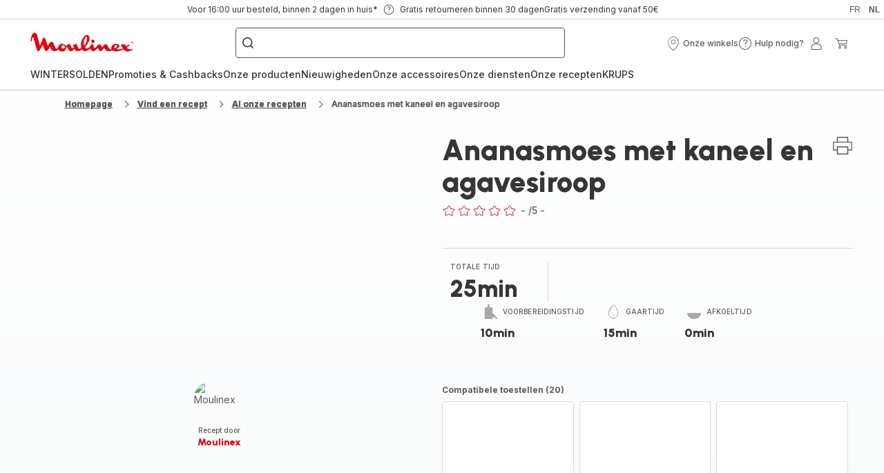

--- FILE ---
content_type: image/svg+xml; charset=utf-8
request_url: https://twicpics.moulinex.be/https://sebplatform.api.groupe-seb.com/statics/26c8383b-b2c5-4702-8545-1c552e36ae3e.jpg?w=1920&fit=scale&twic=v1/output=preview
body_size: 2466
content:
<svg xmlns="http://www.w3.org/2000/svg" width="1919" height="1919"><filter id="f" color-interpolation-filters="sRGB"><feGaussianBlur stdDeviation="76.759995"/><feComponentTransfer><feFuncA type="table" tableValues="1 1"/></feComponentTransfer></filter><image xmlns:f="http://www.w3.org/1999/xlink" preserveAspectRatio="none" width="1919" height="1919" filter="url(#f)" f:href="[data-uri]"/></svg>

--- FILE ---
content_type: image/svg+xml; charset=utf-8
request_url: https://twicpics.moulinex.be/https://sebplatform.api.groupe-seb.com/statics/ee66846d6d016d85b3dc68df59f9f95b8580738d.jpg?w=1920&fit=scale&twic=v1/output=preview
body_size: 2482
content:
<svg xmlns="http://www.w3.org/2000/svg" width="596" height="596"><filter id="f" color-interpolation-filters="sRGB"><feGaussianBlur stdDeviation="23.84"/><feComponentTransfer><feFuncA type="table" tableValues="1 1"/></feComponentTransfer></filter><image xmlns:f="http://www.w3.org/1999/xlink" preserveAspectRatio="none" width="596" height="596" filter="url(#f)" f:href="[data-uri]"/></svg>

--- FILE ---
content_type: image/svg+xml; charset=utf-8
request_url: https://twicpics.moulinex.be/medias/Capture-d-cran-2025-07-18-090329.png?context=bWFzdGVyfGltYWdlc3w4OTc5NnxpbWFnZS9wbmd8YVcxaFoyVnpMMmcwWVM5b09HRXZNamczT0RFeE56VXpNRGd6TVRndlEyRndkSFZ5WlNCazRvQ1p3NmxqY21GdUlESXdNalV0TURjdE1UZ2dNRGt3TXpJNUxuQnVad3xmNzIzZWJmZjMxODRkNjQwNzY4OWRjZTA3ZjVjNWZhZjBjMDYyZWJjMmQ2MzNkMTE3NTEzMWU4YzFiMzY4NWUx&twic=v1/output=preview
body_size: 1931
content:
<svg xmlns="http://www.w3.org/2000/svg" width="452" height="250"><filter id="f" color-interpolation-filters="sRGB"><feGaussianBlur stdDeviation="13.446189"/></filter><image xmlns:f="http://www.w3.org/1999/xlink" preserveAspectRatio="none" width="452" height="250" filter="url(#f)" f:href="[data-uri]"/></svg>

--- FILE ---
content_type: application/javascript
request_url: https://www.moulinex.be/chunk-BG6GFFXS.js
body_size: 10942
content:
import{r as ft,s as dt}from"./chunk-6ITFBRKU.js";import{za as Ue}from"./chunk-24UDMPOB.js";import{Ja as nt,Vb as ut,Wb as ve,hb as ke,hc as xe,jc as lt,ob as Ge}from"./chunk-OLZ3XIN2.js";import{d as tt,e as Mt}from"./chunk-7BHLYYZJ.js";var gt=tt((zt,$e)=>{console.info(`
IFRAME-RESIZER

Iframe-Resizer 5 is now available via the following two packages:

 * @iframe-resizer/parent
 * @iframe-resizer/child

Additionally their are also new versions of iframe-resizer for React, Vue, and jQuery.

Version 5 of iframe-resizer has been extensively rewritten to use modern browser APIs, which has enabled significantly better performance and greater accuracy in the detection of content resizing events.

Please see https://iframe-resizer.com/upgrade for more details.
`);(function(g){if(typeof window>"u")return;var J=0,E,C=!1,B=!1,ae="message",Se=ae.length,le="[iFrameSizer]",se=le.length,j=null,Y=window.requestAnimationFrame,Qe=Object.freeze({max:1,scroll:1,bodyScroll:1,documentElementScroll:1}),n={},fe=null,x=Object.freeze({autoResize:!0,bodyBackground:null,bodyMargin:null,bodyMarginV1:8,bodyPadding:null,checkOrigin:!0,inPageLinks:!1,enablePublicMethods:!0,heightCalculationMethod:"bodyOffset",id:"iFrameResizer",interval:32,license:"1jqr0si6pnt",log:!1,maxHeight:1/0,maxWidth:1/0,minHeight:0,minWidth:0,mouseEvents:!0,resizeFrom:"parent",scrolling:!1,sizeHeight:!0,sizeWidth:!1,warningTimeout:5e3,tolerance:0,widthCalculationMethod:"scroll",onClose:function(){return!0},onClosed:function(){},onInit:function(){},onMessage:function(){W("onMessage function not defined")},onMouseEnter:function(){},onMouseLeave:function(){},onResized:function(){},onScroll:function(){return!0}});function Le(){return window.MutationObserver||window.WebKitMutationObserver||window.MozMutationObserver}function ee(t,o,f){t.addEventListener(o,f,!1)}function de(t,o,f){t.removeEventListener(o,f,!1)}function te(){var t=["moz","webkit","o","ms"],o;for(o=0;o<t.length&&!Y;o+=1)Y=window[t[o]+"RequestAnimationFrame"];Y?Y=Y.bind(window):h("setup","RequestAnimationFrame not supported")}function Xe(t){var o="Host page: "+t;return window.top!==window.self&&(o=window.parentIFrame&&window.parentIFrame.getId?window.parentIFrame.getId()+": "+t:"Nested host page: "+t),o}function Ce(t){return le+"["+Xe(t)+"]"}function we(t){return n[t]?n[t].log:C}function h(t,o){be("log",t,o,we(t))}function Pe(t,o){be("info",t,o,we(t))}function W(t,o){be("warn",t,o,!0)}function be(t,o,f,c){c===!0&&typeof window.console=="object"&&console[t](Ce(o),f)}function Ne(t){function o(){function a(){ue(y),me(l),re("onResized",y)}p("Height"),p("Width"),We(a,y,"init")}function f(){var a=D.slice(se).split(":"),d=a[1]?parseInt(a[1],10):0,M=n[a[0]]&&n[a[0]].iframe,w=getComputedStyle(M);return{iframe:M,id:a[0],height:d+c(w)+v(w),width:a[2],type:a[3]}}function c(a){if(a.boxSizing!=="border-box")return 0;var d=a.paddingTop?parseInt(a.paddingTop,10):0,M=a.paddingBottom?parseInt(a.paddingBottom,10):0;return d+M}function v(a){if(a.boxSizing!=="border-box")return 0;var d=a.borderTopWidth?parseInt(a.borderTopWidth,10):0,M=a.borderBottomWidth?parseInt(a.borderBottomWidth,10):0;return d+M}function p(a){var d=Number(n[l]["max"+a]),M=Number(n[l]["min"+a]),w=a.toLowerCase(),T=Number(y[w]);h(l,"Checking "+w+" is in range "+M+"-"+d),T<M&&(T=M,h(l,"Set "+w+" to min value")),T>d&&(T=d,h(l,"Set "+w+" to max value")),y[w]=""+T}function U(){function a(){function w(){var N=0,Z=!1;for(h(l,"Checking connection is from allowed list of origins: "+M);N<M.length;N++)if(M[N]===d){Z=!0;break}return Z}function T(){var N=n[l]&&n[l].remoteHost;return h(l,"Checking connection is from: "+N),d===N}return M.constructor===Array?w():T()}var d=t.origin,M=n[l]&&n[l].checkOrigin;if(M&&""+d!="null"&&!a())throw new Error("Unexpected message received from: "+d+" for "+y.iframe.id+". Message was: "+t.data+". This error can be disabled by setting the checkOrigin: false option or by providing of array of trusted domains.");return!0}function oe(){return le===(""+D).slice(0,se)&&D.slice(se).split(":")[0]in n}function q(){var a=y.type in{true:1,false:1,undefined:1};return a&&h(l,"Ignoring init message from meta parent page"),a}function K(a){return D.slice(D.indexOf(":")+Se+a)}function $(a){h(l,"onMessage passed: {iframe: "+y.iframe.id+", message: "+a+"}"),re("onMessage",{iframe:y.iframe,message:JSON.parse(a)}),h(l,"--")}function S(){var a=document.body.getBoundingClientRect(),d=y.iframe.getBoundingClientRect();return JSON.stringify({iframeHeight:d.height,iframeWidth:d.width,clientHeight:Math.max(document.documentElement.clientHeight,window.innerHeight||0),clientWidth:Math.max(document.documentElement.clientWidth,window.innerWidth||0),offsetTop:parseInt(d.top-a.top,10),offsetLeft:parseInt(d.left-a.left,10),scrollTop:window.pageYOffset,scrollLeft:window.pageXOffset,documentHeight:document.documentElement.clientHeight,documentWidth:document.documentElement.clientWidth,windowHeight:window.innerHeight,windowWidth:window.innerWidth})}function pe(a,d){function M(){z("Send Page Info","pageInfo:"+S(),a,d)}Be(M,32,d)}function Ee(){function a(T,N){function Z(){n[w]?pe(n[w].iframe,w):d()}["scroll","resize"].forEach(function(_){h(w,T+_+" listener for sendPageInfo"),N(window,_,Z)})}function d(){a("Remove ",de)}function M(){a("Add ",ee)}var w=l;M(),n[w]&&(n[w].stopPageInfo=d)}function Te(){n[l]&&n[l].stopPageInfo&&(n[l].stopPageInfo(),delete n[l].stopPageInfo)}function Oe(){var a=!0;return y.iframe===null&&(W(l,"IFrame ("+y.id+") not found"),a=!1),a}function s(a){var d=a.getBoundingClientRect();return ye(l),{x:Math.floor(Number(d.left)+Number(j.x)),y:Math.floor(Number(d.top)+Number(j.y))}}function u(a){function d(){j=N,k(),h(l,"--")}function M(){return{x:Number(y.width)+T.x,y:Number(y.height)+T.y}}function w(){window.parentIFrame?window.parentIFrame["scrollTo"+(a?"Offset":"")](N.x,N.y):W(l,"Unable to scroll to requested position, window.parentIFrame not found")}var T=a?s(y.iframe):{x:0,y:0},N=M();h(l,"Reposition requested from iFrame (offset x:"+T.x+" y:"+T.y+")"),window.top===window.self?d():w()}function k(){re("onScroll",j)===!1?He():me(l)}function P(a){function d(){var Z=s(N);h(l,"Moving to in page link (#"+w+") at x: "+Z.x+" y: "+Z.y),j={x:Z.x,y:Z.y},k(),h(l,"--")}function M(){window.parentIFrame?window.parentIFrame.moveToAnchor(w):h(l,"In page link #"+w+" not found and window.parentIFrame not found")}var w=a.split("#")[1]||"",T=decodeURIComponent(w),N=document.getElementById(T)||document.getElementsByName(T)[0];N?d():window.top===window.self?h(l,"In page link #"+w+" not found"):M()}function V(a){var d={};if(Number(y.width)===0&&Number(y.height)===0){var M=K(9).split(":");d={x:M[1],y:M[0]}}else d={x:y.width,y:y.height};re(a,{iframe:y.iframe,screenX:Number(d.x),screenY:Number(d.y),type:y.type})}function re(a,d){return Ae(l,a,d)}function Ie(){switch(n[l]&&n[l].firstRun&&Je(),y.type){case"close":{ne(y.iframe);break}case"message":{$(K(6));break}case"mouseenter":{V("onMouseEnter");break}case"mouseleave":{V("onMouseLeave");break}case"autoResize":{n[l].autoResize=JSON.parse(K(9));break}case"scrollTo":{u(!1);break}case"scrollToOffset":{u(!0);break}case"pageInfo":{pe(n[l]&&n[l].iframe,l),Ee();break}case"pageInfoStop":{Te();break}case"inPageLink":{P(K(9));break}case"reset":{ce(y);break}case"init":{o(),re("onInit",y.iframe);break}default:Number(y.width)===0&&Number(y.height)===0?W("Unsupported message received ("+y.type+"), this is likely due to the iframe containing a later version of iframe-resizer than the parent page"):o()}}function ze(a){var d=!0;return n[a]||(d=!1,W(y.type+" No settings for "+a+". Message was: "+D)),d}function Ve(){for(var a in n)z("iFrame requested init",Ye(a),n[a].iframe,a)}function Je(){n[l]&&(n[l].firstRun=!1)}var D=t.data,y={},l=null;D==="[iFrameResizerChild]Ready"?Ve():oe()?(y=f(),l=y.id,n[l]&&(n[l].loaded=!0),!q()&&ze(l)&&(h(l,"Received: "+D),Oe()&&U()&&Ie())):Pe(l,"Ignored: "+D)}function Ae(t,o,f){var c=null,v=null;if(n[t])if(c=n[t][o],typeof c=="function")v=c(f);else throw new TypeError(o+" on iFrame["+t+"] is not a function");return v}function je(t){var o=t.id;delete n[o]}function ne(t){var o=t.id;if(Ae(o,"onClose",o)===!1){h(o,"Close iframe cancelled by onClose event");return}h(o,"Removing iFrame: "+o);try{t.parentNode&&t.parentNode.removeChild(t)}catch(f){W(f)}Ae(o,"onClosed",o),h(o,"--"),je(t),E&&(E.disconnect(),E=null)}function ye(t){j===null&&(j={x:window.pageXOffset===g?document.documentElement.scrollLeft:window.pageXOffset,y:window.pageYOffset===g?document.documentElement.scrollTop:window.pageYOffset},h(t,"Get page position: "+j.x+","+j.y))}function me(t){j!==null&&(window.scrollTo(j.x,j.y),h(t,"Set page position: "+j.x+","+j.y),He())}function He(){j=null}function ce(t){function o(){ue(t),z("reset","reset",t.iframe,t.id)}h(t.id,"Size reset requested by "+(t.type==="init"?"host page":"iFrame")),ye(t.id),We(o,t,"reset")}function ue(t){function o(p){if(!t.id){h("undefined","messageData id not set");return}t.iframe.style[p]=t[p]+"px",h(t.id,"IFrame ("+v+") "+p+" set to "+t[p]+"px")}function f(p){!B&&t[p]==="0"&&(B=!0,h(v,"Hidden iFrame detected, creating visibility listener"),Ke())}function c(p){o(p),f(p)}var v=t.iframe.id;n[v]&&(n[v].sizeHeight&&c("height"),n[v].sizeWidth&&c("width"))}function We(t,o,f){f!==o.type&&Y&&!window.jasmine?(h(o.id,"Requesting animation frame"),Y(t)):t()}function z(t,o,f,c,v){function p(){var $=n[c]&&n[c].targetOrigin;h(c,"["+t+"] Sending msg to iframe["+c+"] ("+o+") targetOrigin: "+$),f.contentWindow.postMessage(le+o,$)}function U(){W(c,"["+t+"] IFrame("+c+") not found")}function oe(){f&&"contentWindow"in f&&f.contentWindow!==null?p():U()}function q(){function $(){n[c]&&!n[c].loaded&&!K&&(K=!0,W(c,"IFrame has not responded within "+n[c].warningTimeout/1e3+" seconds. Check iFrameResizer.contentWindow.js has been loaded in iFrame. This message can be ignored if everything is working, or you can set the warningTimeout option to a higher value or zero to suppress this warning."))}v&&n[c]&&n[c].warningTimeout&&(n[c].msgTimeout=setTimeout($,n[c].warningTimeout))}var K=!1;c=c||f.id,n[c]&&(oe(),q())}function Ye(t){return t+":"+n[t].bodyMarginV1+":"+n[t].sizeWidth+":"+n[t].log+":"+n[t].interval+":"+n[t].enablePublicMethods+":"+n[t].autoResize+":"+n[t].bodyMargin+":"+n[t].heightCalculationMethod+":"+n[t].bodyBackground+":"+n[t].bodyPadding+":"+n[t].tolerance+":"+n[t].inPageLinks+":"+n[t].resizeFrom+":"+n[t].widthCalculationMethod+":"+n[t].mouseEvents}function De(t){return typeof t=="number"}function Me(t,o){function f(){function u(P){var V=n[s][P];V!==1/0&&V!==0&&(t.style[P]=De(V)?V+"px":V,h(s,"Set "+P+" = "+t.style[P]))}function k(P){if(n[s]["min"+P]>n[s]["max"+P])throw new Error("Value for min"+P+" can not be greater than max"+P)}k("Height"),k("Width"),u("maxHeight"),u("minHeight"),u("maxWidth"),u("minWidth")}function c(){var u=o&&o.id||x.id+J++;return document.getElementById(u)!==null&&(u+=J++),u}function v(u){if(typeof u!="string")throw new TypeError("Invaild id for iFrame. Expected String");return u===""&&(t.id=u=c(),C=(o||{}).log,h(u,"Added missing iframe ID: "+u+" ("+t.src+")")),u}function p(){switch(h(s,"IFrame scrolling "+(n[s]&&n[s].scrolling?"enabled":"disabled")+" for "+s),t.style.overflow=(n[s]&&n[s].scrolling)===!1?"hidden":"auto",n[s]&&n[s].scrolling){case"omit":break;case!0:{t.scrolling="yes";break}case!1:{t.scrolling="no";break}default:t.scrolling=n[s]?n[s].scrolling:"no"}}function U(){(typeof(n[s]&&n[s].bodyMargin)=="number"||(n[s]&&n[s].bodyMargin)==="0")&&(n[s].bodyMarginV1=n[s].bodyMargin,n[s].bodyMargin=""+n[s].bodyMargin+"px")}function oe(){var u=n[s]&&n[s].firstRun,k=n[s]&&n[s].heightCalculationMethod in Qe;!u&&k&&ce({iframe:t,height:0,width:0,type:"init"})}function q(){n[s]&&(n[s].iframe.iFrameResizer={close:ne.bind(null,n[s].iframe),removeListeners:je.bind(null,n[s].iframe),resize:z.bind(null,"Window resize","resize",n[s].iframe),moveToAnchor:function(u){z("Move to anchor","moveToAnchor:"+u,n[s].iframe,s)},sendMessage:function(u){u=JSON.stringify(u),z("Send Message","message:"+u,n[s].iframe,s)}})}function K(u){function k(){z("iFrame.onload",u,t,g,!0),oe()}function P(re){if(!t.parentNode)return null;var Ie=new re(function(ze){ze.forEach(function(Ve){var Je=Array.prototype.slice.call(Ve.removedNodes);Je.forEach(function(D){D===t&&ne(t)})})});return Ie.observe(t.parentNode,{childList:!0}),Ie}var V=Le();V&&(E=P(V)),ee(t,"load",k),z("init",u,t,g,!0)}function $(u){if(typeof u!="object")throw new TypeError("Options is not an object")}function S(u){for(var k in x)Object.prototype.hasOwnProperty.call(x,k)&&(n[s][k]=Object.prototype.hasOwnProperty.call(u,k)?u[k]:x[k])}function pe(u){return u===""||u.match(/^(about:blank|javascript:|file:\/\/)/)!==null?"*":u}function Ee(u){var k=u.split("Callback");if(k.length===2){var P="on"+k[0].charAt(0).toUpperCase()+k[0].slice(1);this[P]=this[u],delete this[u],W(s,"Deprecated: '"+u+"' has been renamed '"+P+"'. The old method will be removed in the next major version.")}}function Te(u){u=u||{},n[s]=Object.create(null),n[s].iframe=t,n[s].firstRun=!0,n[s].remoteHost=t.src&&t.src.split("/").slice(0,3).join("/"),$(u),Object.keys(u).forEach(Ee,u),S(u),n[s]&&(n[s].targetOrigin=n[s].checkOrigin===!0?pe(n[s].remoteHost):"*")}function Oe(){return s in n&&"iFrameResizer"in t}var s=v(t.id);Oe()?W(s,"Ignored iFrame, already setup."):(Te(o),p(),f(),U(),K(Ye(s)),q())}function ge(t,o){fe===null&&(fe=setTimeout(function(){fe=null,t()},o))}var he={};function Be(t,o,f){he[f]||(he[f]=setTimeout(function(){he[f]=null,t()},o))}function Ke(){function t(){function v(p){function U(q){return(n[p]&&n[p].iframe.style[q])==="0px"}function oe(q){return q.offsetParent!==null}n[p]&&oe(n[p].iframe)&&(U("height")||U("width"))&&z("Visibility change","resize",n[p].iframe,p)}Object.keys(n).forEach(function(p){v(p)})}function o(v){h("window","Mutation observed: "+v[0].target+" "+v[0].type),ge(t,16)}function f(){var v=document.querySelector("body"),p={attributes:!0,attributeOldValue:!1,characterData:!0,characterDataOldValue:!1,childList:!0,subtree:!0},U=new c(o);U.observe(v,p)}var c=Le();c&&f()}function Ze(t){function o(){ie("Window "+t,"resize")}h("window","Trigger event: "+t),ge(o,16)}function qe(){function t(){ie("Tab Visible","resize")}document.visibilityState!=="hidden"&&(h("document","Trigger event: Visibility change"),ge(t,16))}function ie(t,o){function f(c){return n[c]&&n[c].resizeFrom==="parent"&&n[c].autoResize&&!n[c].firstRun}Object.keys(n).forEach(function(c){f(c)&&z(t,o,n[c].iframe,c)})}function _e(){ee(window,"message",Ne),ee(window,"resize",function(){Ze("resize")}),ee(document,"visibilitychange",qe),ee(document,"-webkit-visibilitychange",qe)}function Fe(){function t(c,v){function p(){if(v.tagName){if(v.tagName.toUpperCase()!=="IFRAME")throw new TypeError("Expected <IFRAME> tag, found <"+v.tagName+">")}else throw new TypeError("Object is not a valid DOM element")}v&&(p(),Me(v,c),f.push(v))}function o(c){c&&c.enablePublicMethods&&W("enablePublicMethods option has been removed, public methods are now always available in the iFrame")}var f;return te(),_e(),function(v,p){switch(f=[],o(v),typeof p){case"undefined":case"string":{Array.prototype.forEach.call(document.querySelectorAll(p||"iframe"),t.bind(g,v));break}case"object":{t(v,p);break}default:throw new TypeError("Unexpected data type ("+typeof p+")")}return f}}function et(t){t.fn?t.fn.iFrameResize||(t.fn.iFrameResize=function(f){function c(v,p){Me(p,f)}return this.filter("iframe").each(c).end()}):Pe("","Unable to bind to jQuery, it is not fully loaded.")}window.jQuery!==g&&et(window.jQuery),typeof define=="function"&&define.amd?define([],Fe):typeof $e=="object"&&typeof $e.exports=="object"&&($e.exports=Fe()),window.iFrameResize=window.iFrameResize||Fe()})()});var ht=tt((Rt,it)=>{(function(g){if(typeof window>"u")return;var J=!0,E=10,C="",B=0,ae="",Se=null,le="",se=!1,j={resize:1,click:1},Y=128,Qe=!0,n=1,fe="bodyOffset",x=fe,Le=!0,ee="",de={},te=32,Xe=null,Ce=!1,we=!1,h="[iFrameSizer]",Pe=h.length,W="",be={max:1,min:1,bodyScroll:1,documentElementScroll:1},Ne="child",Ae=!0,je=window.parent,ne="*",ye=0,me=!1,He=null,ce=16,ue=1,We="scroll",z=We,Ye=window,De=function(){f("onMessage function not defined")},Me=function(){},ge=function(){},he={height:function(){return f("Custom height calculation function not defined"),document.documentElement.offsetHeight},width:function(){return f("Custom width calculation function not defined"),document.body.scrollWidth}},Be={},Ke=!1;function Ze(){}try{var qe=Object.create({},{passive:{get:function(){Ke=!0}}});window.addEventListener("test",Ze,qe),window.removeEventListener("test",Ze,qe)}catch{}function ie(e,i,r,m){e.addEventListener(i,r,Ke?m||{}:!1)}function _e(e,i,r){e.removeEventListener(i,r,!1)}function Fe(e){return e.charAt(0).toUpperCase()+e.slice(1)}function et(e){var i,r,m,F=null,L=0,H=function(){L=Date.now(),F=null,m=e.apply(i,r),F||(i=r=null)};return function(){var A=Date.now();L||(L=A);var O=ce-(A-L);return i=this,r=arguments,O<=0||O>ce?(F&&(clearTimeout(F),F=null),L=A,m=e.apply(i,r),F||(i=r=null)):F||(F=setTimeout(H,O)),m}}function t(e){return h+"["+W+"] "+e}function o(e){Ce&&typeof window.console=="object"&&console.log(t(e))}function f(e){typeof window.console=="object"&&console.warn(t(e))}function c(){v(),o("Initialising iFrame ("+window.location.href+")"),U(),K(),q("background",C),q("padding",le),P(),Te(),Oe(),$(),Ie(),re(),s(),de=V(),_("init","Init message from host page"),Me()}function v(){function e(r){return r==="true"}var i=ee.slice(Pe).split(":");W=i[0],B=g===i[1]?B:Number(i[1]),se=g===i[2]?se:e(i[2]),Ce=g===i[3]?Ce:e(i[3]),te=g===i[4]?te:Number(i[4]),J=g===i[6]?J:e(i[6]),ae=i[7],x=g===i[8]?x:i[8],C=i[9],le=i[10],ye=g===i[11]?ye:Number(i[11]),de.enable=g===i[12]?!1:e(i[12]),Ne=g===i[13]?Ne:i[13],z=g===i[14]?z:i[14],we=g===i[15]?we:e(i[15])}function p(e){var i=e.split("Callback");if(i.length===2){var r="on"+i[0].charAt(0).toUpperCase()+i[0].slice(1);this[r]=this[e],delete this[e],f("Deprecated: '"+e+"' has been renamed '"+r+"'. The old method will be removed in the next major version.")}}function U(){function e(){var r=window.iFrameResizer;o("Reading data from page: "+JSON.stringify(r)),Object.keys(r).forEach(p,r),De="onMessage"in r?r.onMessage:De,Me="onReady"in r?r.onReady:Me,ne="targetOrigin"in r?r.targetOrigin:ne,x="heightCalculationMethod"in r?r.heightCalculationMethod:x,z="widthCalculationMethod"in r?r.widthCalculationMethod:z}function i(r,m){return typeof r=="function"&&(o("Setup custom "+m+"CalcMethod"),he[m]=r,r="custom"),r}"iFrameResizer"in window&&Object===window.iFrameResizer.constructor&&(e(),x=i(x,"height"),z=i(z,"width")),o("TargetOrigin for parent set to: "+ne)}function oe(e,i){return i.indexOf("-")!==-1&&(f("Negative CSS value ignored for "+e),i=""),i}function q(e,i){g!==i&&i!==""&&i!=="null"&&(document.body.style[e]=i,o("Body "+e+' set to "'+i+'"'))}function K(){g===ae&&(ae=B+"px"),q("margin",oe("margin",ae))}function $(){document.documentElement.style.height="",document.body.style.height="",o('HTML & body height set to "auto"')}function S(e){var i={add:function(r){function m(){_(e.eventName,e.eventType)}Be[r]=m,ie(window,r,m,{passive:!0})},remove:function(r){var m=Be[r];delete Be[r],_e(window,r,m)}};e.eventNames&&Array.prototype.map?(e.eventName=e.eventNames[0],e.eventNames.map(i[e.method])):i[e.method](e.eventName),o(Fe(e.method)+" event listener: "+e.eventType)}function pe(e){S({method:e,eventType:"Animation Start",eventNames:["animationstart","webkitAnimationStart"]}),S({method:e,eventType:"Animation Iteration",eventNames:["animationiteration","webkitAnimationIteration"]}),S({method:e,eventType:"Animation End",eventNames:["animationend","webkitAnimationEnd"]}),S({method:e,eventType:"Input",eventName:"input"}),S({method:e,eventType:"Mouse Up",eventName:"mouseup"}),S({method:e,eventType:"Mouse Down",eventName:"mousedown"}),S({method:e,eventType:"Orientation Change",eventName:"orientationchange"}),S({method:e,eventType:"Print",eventNames:["afterprint","beforeprint"]}),S({method:e,eventType:"Ready State Change",eventName:"readystatechange"}),S({method:e,eventType:"Touch Start",eventName:"touchstart"}),S({method:e,eventType:"Touch End",eventName:"touchend"}),S({method:e,eventType:"Touch Cancel",eventName:"touchcancel"}),S({method:e,eventType:"Transition Start",eventNames:["transitionstart","webkitTransitionStart","MSTransitionStart","oTransitionStart","otransitionstart"]}),S({method:e,eventType:"Transition Iteration",eventNames:["transitioniteration","webkitTransitionIteration","MSTransitionIteration","oTransitionIteration","otransitioniteration"]}),S({method:e,eventType:"Transition End",eventNames:["transitionend","webkitTransitionEnd","MSTransitionEnd","oTransitionEnd","otransitionend"]}),Ne==="child"&&S({method:e,eventType:"IFrame Resized",eventName:"resize"})}function Ee(e,i,r,m){return i!==e&&(e in r||(f(e+" is not a valid option for "+m+"CalculationMethod."),e=i),o(m+' calculation method set to "'+e+'"')),e}function Te(){x=Ee(x,fe,w,"height")}function Oe(){z=Ee(z,We,T,"width")}function s(){J===!0?(pe("add"),Je()):o("Auto Resize disabled")}function u(){Se!==null&&Se.disconnect()}function k(){pe("remove"),u(),clearInterval(Xe)}function P(){var e=document.createElement("div");e.style.clear="both",e.style.display="block",e.style.height="0",document.body.appendChild(e)}function V(){function e(){return{x:window.pageXOffset===g?document.documentElement.scrollLeft:window.pageXOffset,y:window.pageYOffset===g?document.documentElement.scrollTop:window.pageYOffset}}function i(O){var R=O.getBoundingClientRect(),I=e();return{x:parseInt(R.left,10)+parseInt(I.x,10),y:parseInt(R.top,10)+parseInt(I.y,10)}}function r(O){function R(G){var Re=i(G);o("Moving to in page link (#"+I+") at x: "+Re.x+" y: "+Re.y),Q(Re.y,Re.x,"scrollToOffset")}var I=O.split("#")[1]||O,b=decodeURIComponent(I),X=document.getElementById(b)||document.getElementsByName(b)[0];g===X?(o("In page link (#"+I+") not found in iFrame, so sending to parent"),Q(0,0,"inPageLink","#"+I)):R(X)}function m(){var O=window.location.hash,R=window.location.href;O!==""&&O!=="#"&&r(R)}function F(){function O(R){function I(b){b.preventDefault(),r(this.getAttribute("href"))}R.getAttribute("href")!=="#"&&ie(R,"click",I)}Array.prototype.forEach.call(document.querySelectorAll('a[href^="#"]'),O)}function L(){ie(window,"hashchange",m)}function H(){setTimeout(m,Y)}function A(){Array.prototype.forEach&&document.querySelectorAll?(o("Setting up location.hash handlers"),F(),L(),H()):f("In page linking not fully supported in this browser! (See README.md for IE8 workaround)")}return de.enable?A():o("In page linking not enabled"),{findTarget:r}}function re(){if(we!==!0)return;function e(r){Q(0,0,r.type,r.screenY+":"+r.screenX)}function i(r,m){o("Add event listener: "+m),ie(window.document,r,e)}i("mouseenter","Mouse Enter"),i("mouseleave","Mouse Leave")}function Ie(){o("Enable public methods"),Ye.parentIFrame={autoResize:function(i){return i===!0&&J===!1?(J=!0,s()):i===!1&&J===!0&&(J=!1,k()),Q(0,0,"autoResize",JSON.stringify(J)),J},close:function(){Q(0,0,"close")},getId:function(){return W},getPageInfo:function(i){typeof i=="function"?(ge=i,Q(0,0,"pageInfo")):(ge=function(){},Q(0,0,"pageInfoStop"))},moveToAnchor:function(i){de.findTarget(i)},reset:function(){at("parentIFrame.reset")},scrollTo:function(i,r){Q(r,i,"scrollTo")},scrollToOffset:function(i,r){Q(r,i,"scrollToOffset")},sendMessage:function(i,r){Q(0,0,"message",JSON.stringify(i),r)},setHeightCalculationMethod:function(i){x=i,Te()},setWidthCalculationMethod:function(i){z=i,Oe()},setTargetOrigin:function(i){o("Set targetOrigin: "+i),ne=i},size:function(i,r){var m=""+(i||"")+(r?","+r:"");_("size","parentIFrame.size("+m+")",i,r)}}}function ze(){te!==0&&(o("setInterval: "+te+"ms"),Xe=setInterval(function(){_("interval","setInterval: "+te)},Math.abs(te)))}function Ve(){function e(b){function X(G){G.complete===!1&&(o("Attach listeners to "+G.src),G.addEventListener("load",F,!1),G.addEventListener("error",L,!1),O.push(G))}b.type==="attributes"&&b.attributeName==="src"?X(b.target):b.type==="childList"&&Array.prototype.forEach.call(b.target.querySelectorAll("img"),X)}function i(b){O.splice(O.indexOf(b),1)}function r(b){o("Remove listeners from "+b.src),b.removeEventListener("load",F,!1),b.removeEventListener("error",L,!1),i(b)}function m(b,X,G){r(b.target),_(X,G+": "+b.target.src)}function F(b){m(b,"imageLoad","Image loaded")}function L(b){m(b,"imageLoadFailed","Image load failed")}function H(b){_("mutationObserver","mutationObserver: "+b[0].target+" "+b[0].type),b.forEach(e)}function A(){var b=document.querySelector("body"),X={attributes:!0,attributeOldValue:!1,characterData:!0,characterDataOldValue:!1,childList:!0,subtree:!0};return I=new R(H),o("Create body MutationObserver"),I.observe(b,X),I}var O=[],R=window.MutationObserver||window.WebKitMutationObserver,I=A();return{disconnect:function(){"disconnect"in I&&(o("Disconnect body MutationObserver"),I.disconnect(),O.forEach(r))}}}function Je(){var e=0>te;window.MutationObserver||window.WebKitMutationObserver?e?ze():Se=Ve():(o("MutationObserver not supported in this browser!"),ze())}function D(e,i){var r=0;return i=i||document.body,r=document.defaultView.getComputedStyle(i,null),r=r===null?0:r[e],parseInt(r,E)}function y(e){e>ce/2&&(ce=2*e,o("Event throttle increased to "+ce+"ms"))}function l(e,i){for(var r=i.length,m=0,F=0,L=Fe(e),H=Date.now(),A=0;A<r;A++)m=i[A].getBoundingClientRect()[e]+D("margin"+L,i[A]),m>F&&(F=m);return H=Date.now()-H,o("Parsed "+r+" HTML elements"),o("Element position calculated in "+H+"ms"),y(H),F}function a(e){return[e.bodyOffset(),e.bodyScroll(),e.documentElementOffset(),e.documentElementScroll()]}function d(e,i){function r(){return f("No tagged elements ("+i+") found on page"),document.querySelectorAll("body *")}var m=document.querySelectorAll("["+i+"]");return m.length===0&&r(),l(e,m)}function M(){return document.querySelectorAll("body *")}var w={bodyOffset:function(){return document.body.offsetHeight+D("marginTop")+D("marginBottom")},offset:function(){return w.bodyOffset()},bodyScroll:function(){return document.body.scrollHeight},custom:function(){return he.height()},documentElementOffset:function(){return document.documentElement.offsetHeight},documentElementScroll:function(){return document.documentElement.scrollHeight},max:function(){return Math.max.apply(null,a(w))},min:function(){return Math.min.apply(null,a(w))},grow:function(){return w.max()},lowestElement:function(){return Math.max(w.bodyOffset()||w.documentElementOffset(),l("bottom",M()))},taggedElement:function(){return d("bottom","data-iframe-height")}},T={bodyScroll:function(){return document.body.scrollWidth},bodyOffset:function(){return document.body.offsetWidth},custom:function(){return he.width()},documentElementScroll:function(){return document.documentElement.scrollWidth},documentElementOffset:function(){return document.documentElement.offsetWidth},scroll:function(){return Math.max(T.bodyScroll(),T.documentElementScroll())},max:function(){return Math.max.apply(null,a(T))},min:function(){return Math.min.apply(null,a(T))},rightMostElement:function(){return l("right",M())},taggedElement:function(){return d("right","data-iframe-width")}};function N(e,i,r,m){function F(){n=I,ue=b,Q(n,ue,e)}function L(){function X(G,Re){var yt=Math.abs(G-Re)<=ye;return!yt}return I=g===r?w[x]():r,b=g===m?T[z]():m,X(n,I)||se&&X(ue,b)}function H(){return!(e in{init:1,interval:1,size:1})}function A(){return x in be||se&&z in be}function O(){o("No change in size detected")}function R(){H()&&A()?at(i):e in{interval:1}||O()}var I,b;L()||e==="init"?(ot(),F()):R()}var Z=et(N);function _(e,i,r,m){function F(){e in{reset:1,resetPage:1,init:1}||o("Trigger event: "+i)}function L(){return me&&e in j}L()?o("Trigger event cancelled: "+e):(F(),e==="init"?N(e,i,r,m):Z(e,i,r,m))}function ot(){me||(me=!0,o("Trigger event lock on")),clearTimeout(He),He=setTimeout(function(){me=!1,o("Trigger event lock off"),o("--")},Y)}function rt(e){n=w[x](),ue=T[z](),Q(n,ue,e)}function at(e){var i=x;x=fe,o("Reset trigger event: "+e),ot(),rt("reset"),x=i}function Q(e,i,r,m,F){function L(){g===F?F=ne:o("Message targetOrigin: "+F)}function H(){var A=e+":"+i,O=W+":"+A+":"+r+(g===m?"":":"+m);o("Sending message to host page ("+O+")"),je.postMessage(h+O,F)}Ae===!0&&(L(),H())}function st(e){var i={init:function(){ee=e.data,je=e.source,c(),Qe=!1,setTimeout(function(){Le=!1},Y)},reset:function(){Le?o("Page reset ignored by init"):(o("Page size reset by host page"),rt("resetPage"))},resize:function(){_("resizeParent","Parent window requested size check")},moveToAnchor:function(){de.findTarget(F())},inPageLink:function(){this.moveToAnchor()},pageInfo:function(){var I=F();o("PageInfoFromParent called from parent: "+I),ge(JSON.parse(I)),o(" --")},message:function(){var I=F();o("onMessage called from parent: "+I),De(JSON.parse(I)),o(" --")}};function r(){return h===(""+e.data).slice(0,Pe)}function m(){return e.data.split("]")[1].split(":")[0]}function F(){return e.data.slice(e.data.indexOf(":")+1)}function L(){return!(typeof it<"u"&&it.exports)&&"iFrameResize"in window||window.jQuery!==g&&"iFrameResize"in window.jQuery.prototype}function H(){return e.data.split(":")[2]in{true:1,false:1}}function A(){var R=m();R in i?i[R]():!L()&&!H()&&f("Unexpected message ("+e.data+")")}function O(){Qe===!1?A():H()?i.init():o('Ignored message of type "'+m()+'". Received before initialization.')}r()&&O()}function ct(){document.readyState!=="loading"&&window.parent.postMessage("[iFrameResizerChild]Ready","*")}"iframeResizer"in window||(window.iframeChildListener=function(e){st({data:e,sameDomian:!0})},ie(window,"message",st),ie(window,"readystatechange",ct),ct())})()});var wt=tt((kt,vt)=>{var pt=gt();vt.exports={iframeResize:pt,iframeResizer:pt,contentWindow:ht()}});var Ot=(()=>{class g extends dt{set wcCxJsonLd(E){this.generateJsonLdScript(E)}constructor(E,C,B){super(E,C,B),this.renderer=E,this.jsonLdScriptFactory=C,this.element=B}generateJsonLdScript(E){if(E){let C=Array.from(this.element.nativeElement.children),B=this.renderer.createElement("script");B.type="application/ld+json",B.textContent=this.jsonLdScriptFactory.escapeHtml(E),C.length>0&&C.forEach(ae=>this.element.nativeElement.removeChild(ae)),this.renderer.appendChild(this.element.nativeElement,B)}}static{this.\u0275fac=function(C){return new(C||g)(ve(ut),ve(ft),ve(ke))}}static{this.\u0275dir=xe({type:g,selectors:[["","wcCxJsonLd",""]],inputs:{wcCxJsonLd:"wcCxJsonLd"},features:[lt]})}}return g})();var bt=Mt(wt());var Nt=(()=>{class g{constructor(E,C){this.element=E,this.platformId=C}ngAfterViewInit(){Ue(this.platformId)&&(this.element.nativeElement.onload=()=>this.initIframeResizer())}initIframeResizer(){let E=(0,bt.iframeResizer)({heightCalculationMethod:"documentElementOffset",checkOrigin:!1,log:!1},this.element.nativeElement);this.component=E&&E.length>0?E[0]:null,this.element.nativeElement.onload=void 0}ngOnDestroy(){this.component?.iFrameResizer?.close()}static{this.\u0275fac=function(C){return new(C||g)(ve(ke),ve(Ge))}}static{this.\u0275dir=xe({type:g,selectors:[["","wcIframeResizer",""]]})}}return g})();var Dt=(()=>{class g{constructor(){this.elRef=nt(ke),this.platformId=nt(Ge)}ngAfterViewInit(){Ue(this.platformId)&&(this.updateCssVariable(),this.resizeObserver=new ResizeObserver(()=>{this.updateCssVariable()}),this.resizeObserver.observe(this.elRef.nativeElement))}ngOnDestroy(){Ue(this.platformId)&&(this.resizeObserver.disconnect(),delete this.resizeObserver)}updateCssVariable(){let E=this.elRef.nativeElement.offsetHeight;document.documentElement.style.setProperty("--promo-banners-height",`${E}px`)}static{this.\u0275fac=function(C){return new(C||g)}}static{this.\u0275dir=xe({type:g,selectors:[["","promoBannerOffset",""]]})}}return g})();export{Ot as a,Nt as b,Dt as c};
//# sourceMappingURL=chunk-BG6GFFXS.js.map


--- FILE ---
content_type: image/svg+xml; charset=utf-8
request_url: https://twicpics.moulinex.be/https://sebplatform.api.groupe-seb.com/statics/eadda63e-2b67-493c-ab85-09d85f5d2469.png?w=1920&fit=scale&twic=v1/output=preview
body_size: 2609
content:
<svg xmlns="http://www.w3.org/2000/svg" width="1920" height="1920"><filter id="f" color-interpolation-filters="sRGB"><feGaussianBlur stdDeviation="76.799995"/><feComponentTransfer><feFuncA type="table" tableValues="1 1"/></feComponentTransfer></filter><image xmlns:f="http://www.w3.org/1999/xlink" preserveAspectRatio="none" width="1920" height="1920" filter="url(#f)" f:href="[data-uri]"/></svg>

--- FILE ---
content_type: application/javascript
request_url: https://www.moulinex.be/chunk-6DNXBDO7.js
body_size: 484
content:
import{Zb as p,jc as u}from"./chunk-5IGTMUVQ.js";import{y as l}from"./chunk-VGPHD4UC.js";import{Qd as h,Wb as i,cb as s,db as n,fc as o,hb as a}from"./chunk-OLZ3XIN2.js";var d="onloadTurnstileCallback",j=(()=>{class r{constructor(t,e,c,m,v){this.captchaTurnstileService=t,this.toasterService=e,this.elementRef=c,this.zone=m,this.cdRef=v,this.captchaTurnstileSuccess=new s,this.captchaTurnstileError=new s,this.resolved=new s,this.theme="auto",this.version="0"}ngOnInit(){this.captchaTurnstileService.captchaTurnstileKey$.subscribe(t=>{this.captchaTurnstileKey=t,this.cdRef.markForCheck()})}execute(){let t={sitekey:this.captchaTurnstileKey,theme:this.theme,tabindex:this.tabIndex,action:this.action,cData:this.cData,appearance:this.appearance,callback:c=>this.zone.run(()=>this.verifyCaptcha(c)),"expired-callback":()=>this.zone.run(()=>this.reset())},e=document.createElement("script");window[d]=()=>this.elementRef?.nativeElement&&(this.widgetId=window.turnstile.execute(this.elementRef.nativeElement,t)),e.src=`https://challenges.cloudflare.com/turnstile/v0/api.js?render=explicit&onload=${d}`,e.async=!0,e.defer=!0,document.head.appendChild(e)}verifyCaptcha(t){this.captchaTurnstileService.verifyCaptcha(t).subscribe(e=>{e?this.captchaTurnstileSuccess.emit():this.handleError()})}onCaptchaError(){this.handleError()}handleError(){this.captchaTurnstileError.emit(),this.toasterService.sendToasterEvent({status:l.error,title:"recaptcha.errorTitle",description:"recaptcha.errorDescription"})}reset(){this.widgetId&&(this.resolved.emit(null),window.turnstile.reset(this.widgetId))}ngOnDestroy(){this.widgetId&&window.turnstile.remove(this.widgetId)}static{this.\u0275fac=function(e){return new(e||r)(i(p),i(u),i(a),i(n),i(h))}}static{this.\u0275cmp=o({type:r,selectors:[["wc-captcha-turnstile"]],outputs:{captchaTurnstileSuccess:"captchaTurnstileSuccess",captchaTurnstileError:"captchaTurnstileError",resolved:"resolved"},decls:0,vars:0,template:function(e,c){},encapsulation:2,changeDetection:0})}}return r})();export{j as a};
//# sourceMappingURL=chunk-6DNXBDO7.js.map


--- FILE ---
content_type: image/svg+xml; charset=utf-8
request_url: https://twicpics.moulinex.be/https://sebplatform.api.groupe-seb.com/statics/5be3e59e-64fe-438c-bb11-6da355076d17.jpg?w=1920&fit=scale&twic=v1/output=preview
body_size: 2777
content:
<svg xmlns="http://www.w3.org/2000/svg" width="1919" height="1919"><filter id="f" color-interpolation-filters="sRGB"><feGaussianBlur stdDeviation="76.759995"/><feComponentTransfer><feFuncA type="table" tableValues="1 1"/></feComponentTransfer></filter><image xmlns:f="http://www.w3.org/1999/xlink" preserveAspectRatio="none" width="1919" height="1919" filter="url(#f)" f:href="[data-uri]"/></svg>